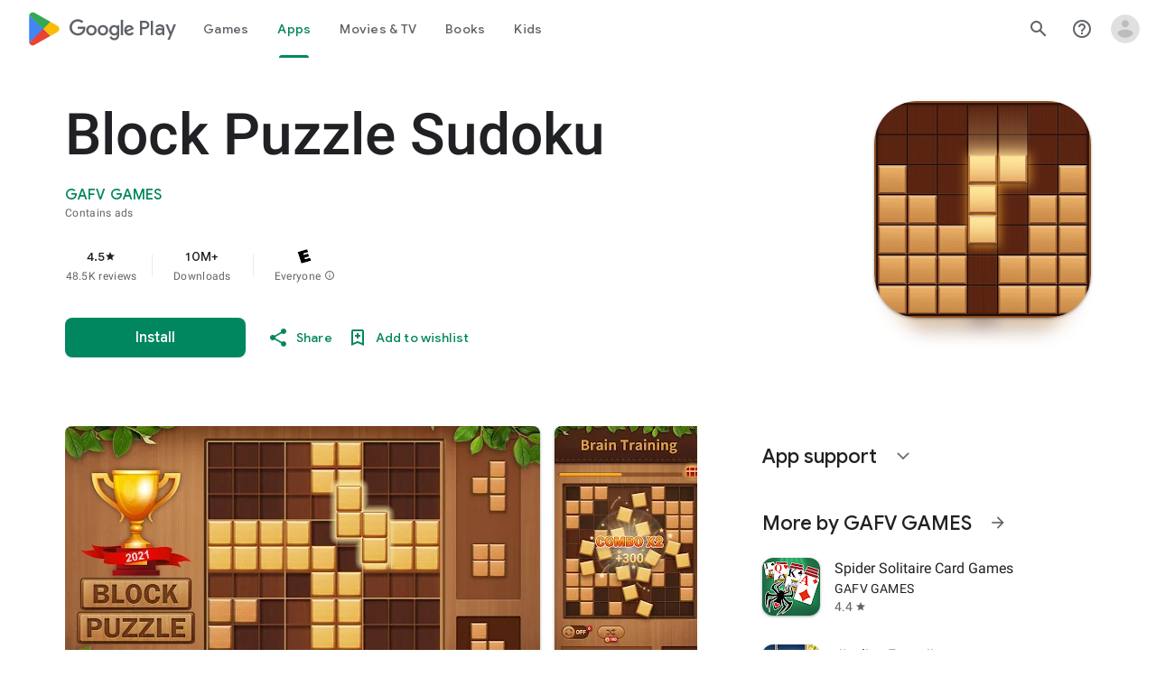

--- FILE ---
content_type: text/plain; charset=utf-8
request_url: https://play.google.com/play/log?format=json&authuser&proto_v2=true
body_size: -435
content:
["900000","1768922969812"]